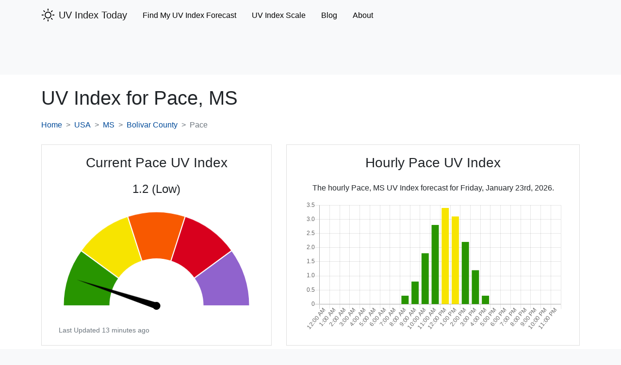

--- FILE ---
content_type: text/html; charset=UTF-8
request_url: https://www.uvindextoday.com/usa/mississippi/bolivar-county/pace-uv-index
body_size: 7895
content:
<!DOCTYPE html>
<html lang="en">
<head>
            <!-- Global site tag (gtag.js) - Google Analytics -->
        <script async src="https://www.googletagmanager.com/gtag/js?id=UA-121846945-8"></script>
        <script>
            window.dataLayer = window.dataLayer || [];
            function gtag(){dataLayer.push(arguments);}
            gtag('js', new Date());

            gtag('config', 'UA-121846945-8');
        </script>
        <meta charset="utf-8">
    <meta name="viewport" content="width=device-width, initial-scale=1">
    <meta name="description" content="The current UV index for Pace, MS along with the hourly UV Index and five day UV index forecast for Pace, MS, USA. ">
    <meta name="csrf-token" content="n01EJ6hESdZyJqH2A3rzrNa2ltasB73BwdBBiwlb">

    <link rel="canonical" href="https://www.uvindextoday.com/usa/mississippi/bolivar-county/pace-uv-index">
    <link rel="icon" type="image/x-icon" href="https://www.uvindextoday.com/favicon.ico">

    <title>UV Index for Pace, MS - 5 Day UV Index Forecast </title>

    <!-- Styles -->
    
    <style>
        @charset "UTF-8";@import url(https://fonts.googleapis.com/css?family=Nunito);h2{font-size:1.8rem}.h3{font-size:1.575rem}h1,h2{margin-bottom:.5rem;margin-top:0}.h3,.h4,h1,h2{font-weight:500;line-height:1.2;margin-bottom:.5rem}h2{font-size:2rem}.h3{font-size:1.75rem}@media (max-width:1200px){h2{font-size:calc(1.325rem + .9vw)}.h3{font-size:calc(1.3rem + .6vw)}}:root{--blue:#3490dc;--indigo:#6574cd;--purple:#9561e2;--pink:#f66d9b;--red:#e3342f;--orange:#f6993f;--yellow:#ffed4a;--green:#38c172;--teal:#4dc0b5;--cyan:#6cb2eb;--white:#fff;--gray:#6c757d;--gray-dark:#343a40;--primary:#3490dc;--secondary:#6c757d;--success:#38c172;--info:#6cb2eb;--warning:#ffed4a;--danger:#e3342f;--light:#f8f9fa;--dark:#343a40;--breakpoint-xs:0;--breakpoint-sm:576px;--breakpoint-md:768px;--breakpoint-lg:992px;--breakpoint-xl:1200px;--font-family-sans-serif:"Nunito",sans-serif;--font-family-monospace:SFMono-Regular,Menlo,Monaco,Consolas,"Liberation Mono","Courier New",monospace}body{background-color:#f8fafc;color:#212529;font-family:Nunito,sans-serif;font-size:.9rem;font-weight:400;line-height:1.6;margin:0;text-align:left}a{background-color:transparent;color:#3490dc;text-decoration:none}h1{font-size:2.25rem}.h2,h2{font-size:1.8rem}.h3,h3{font-size:1.575rem}.h4{font-size:1.35rem}.table td,.table th{border-top:1px solid #dee2e6;padding:.75rem;vertical-align:top}.table thead th{border-bottom:2px solid #dee2e6;vertical-align:bottom}.btn{background-color:transparent;border:1px solid transparent;border-radius:.25rem;color:#212529;display:inline-block;font-size:.9rem;font-weight:400;line-height:1.6;padding:.375rem .75rem;text-align:center;vertical-align:middle}.btn-link{color:#3490dc;font-weight:400;text-decoration:none}.navbar-brand{display:inline-block;font-size:1.125rem;line-height:inherit;margin-right:1rem;padding-bottom:.32rem;padding-top:.32rem;white-space:nowrap}.navbar-toggler{background-color:transparent;border:1px solid transparent;border-radius:.25rem;font-size:1.125rem;line-height:1;padding:.25rem .75rem}@media (min-width:768px){.navbar-expand-md{flex-flow:row nowrap;justify-content:flex-start}.navbar-expand-md .navbar-nav{flex-direction:row}.navbar-expand-md .navbar-nav .nav-link{padding-left:.5rem;padding-right:.5rem}.navbar-expand-md>.container{flex-wrap:nowrap}.navbar-expand-md .navbar-collapse{display:flex!important;flex-basis:auto}.navbar-expand-md .navbar-toggler{display:none}}.navbar-light .navbar-nav .nav-link{color:rgba(0,0,0,.5)}.navbar-light .navbar-toggler{border-color:rgba(0,0,0,.1);color:rgba(0,0,0,.5)}.navbar-light .navbar-toggler-icon{background-image:url("data:image/svg+xml;charset=utf-8,%3Csvg xmlns='http://www.w3.org/2000/svg' width='30' height='30'%3E%3Cpath stroke='rgba(0, 0, 0, 0.5)' stroke-linecap='round' stroke-miterlimit='10' stroke-width='2' d='M4 7h22M4 15h22M4 23h22'/%3E%3C/svg%3E")}.card{word-wrap:break-word;background-clip:border-box;background-color:#fff;border:1px solid rgba(0,0,0,.125);border-radius:.25rem;display:flex;flex-direction:column;min-width:0;position:relative}.card-header:first-child{border-radius:calc(.25rem - 1px) calc(.25rem - 1px) 0 0}.breadcrumb{background-color:#e9ecef;border-radius:.25rem;display:flex;flex-wrap:wrap;list-style:none;margin-bottom:1rem;padding:.75rem 1rem}.breadcrumb-item+.breadcrumb-item:before{color:#6c757d;content:"/";float:left;padding-right:.5rem}:root{--blue:#007bff;--indigo:#6610f2;--purple:#6f42c1;--pink:#e83e8c;--red:#dc3545;--orange:#fd7e14;--yellow:#ffc107;--green:#28a745;--teal:#20c997;--cyan:#17a2b8;--white:#fff;--gray:#6c757d;--gray-dark:#343a40;--primary:#004a99;--secondary:#6c757d;--success:#28a745;--info:#17a2b8;--warning:#ffc107;--danger:#dc3545;--light:#f8f9fa;--dark:#343a40;--breakpoint-xs:0;--breakpoint-sm:576px;--breakpoint-md:768px;--breakpoint-lg:992px;--breakpoint-xl:1200px;--font-family-sans-serif:-apple-system,BlinkMacSystemFont,"Segoe UI",Roboto,"Helvetica Neue",Arial,"Noto Sans","Liberation Sans",sans-serif,"Apple Color Emoji","Segoe UI Emoji","Segoe UI Symbol","Noto Color Emoji";--font-family-monospace:SFMono-Regular,Menlo,Monaco,Consolas,"Liberation Mono","Courier New",monospace}*,:after,:before{box-sizing:border-box}html{-webkit-text-size-adjust:100%;font-family:sans-serif;line-height:1.15}header,nav{display:block}body{background-color:#fff;color:#212529;font-family:-apple-system,BlinkMacSystemFont,Segoe UI,Roboto,Helvetica Neue,Arial,Noto Sans,Liberation Sans,sans-serif,Apple Color Emoji,Segoe UI Emoji,Segoe UI Symbol,Noto Color Emoji;font-size:1rem;font-weight:400;line-height:1.5;margin:0;text-align:left}h1,h2,h3{margin-bottom:.5rem;margin-top:0}p{margin-bottom:1rem;margin-top:0}ol,ul{margin-bottom:1rem}ol,ul{margin-top:0}a{background-color:transparent;color:#004a99;text-decoration:none}svg{vertical-align:middle}svg{overflow:hidden}table{border-collapse:collapse}th{text-align:inherit;text-align:-webkit-match-parent}button{border-radius:0}button{font-family:inherit;font-size:inherit;line-height:inherit;margin:0}button{overflow:visible}button{text-transform:none}[type=button],button{-webkit-appearance:button}[type=button]::-moz-focus-inner,button::-moz-focus-inner{border-style:none;padding:0}::-webkit-file-upload-button{-webkit-appearance:button;font:inherit}.align-middle{vertical-align:middle!important}.bg-light{background-color:#f8f9fa!important}.bg-white{background-color:#fff!important}.clearfix:after{clear:both;content:"";display:block}.float-right{float:right!important}.position-relative{position:relative!important}.fixed-top{top:0}.fixed-top{left:0;position:fixed;right:0;z-index:1030}.text-left{text-align:left!important}.text-center{text-align:center!important}.text-uppercase{text-transform:uppercase!important}.text-capitalize{text-transform:capitalize!important}.text-muted{color:#6c757d!important}html{-ms-overflow-style:scrollbar;box-sizing:border-box}*,:after,:before{box-sizing:inherit}.container{margin-left:auto;margin-right:auto;padding-left:15px;padding-right:15px;width:100%}@media (min-width:576px){.container{max-width:540px}}@media (min-width:768px){.text-md-left{text-align:left!important}.container{max-width:720px}.d-md-none{display:none!important}}@media (min-width:992px){.container{max-width:960px}}@media (min-width:1200px){.container{max-width:1140px}}.col-sm-5,.col-sm-7{padding-left:15px;padding-right:15px;position:relative;width:100%}@media (min-width:576px){.col-sm-5{flex:0 0 41.66666667%;max-width:41.66666667%}.col-sm-7{flex:0 0 58.33333333%;max-width:58.33333333%}}.mb-0{margin-bottom:0!important}.mb-4{margin-bottom:1.5rem!important}.pt-1{padding-top:.25rem!important}.pb-1{padding-bottom:.25rem!important}.pl-2{padding-left:.5rem!important}.pt-4{padding-top:1.5rem!important}.pb-4{padding-bottom:1.5rem!important}.mr-auto{margin-right:auto!important}@media (min-width:768px){.mb-md-0{margin-bottom:0!important}}.h2,.h3,.h4,h1,h2,h3{font-weight:500;line-height:1.2;margin-bottom:.5rem}h1{font-size:2.5rem}@media (max-width:1200px){h1{font-size:calc(1.375rem + 1.5vw)}}.h2,h2{font-size:2rem}@media (max-width:1200px){.h2,h2{font-size:calc(1.325rem + .9vw)}}.h3,h3{font-size:1.75rem}@media (max-width:1200px){.h3,h3{font-size:calc(1.3rem + .6vw)}}.h4{font-size:1.5rem}@media (max-width:1200px){.h4{font-size:calc(1.275rem + .3vw)}}.nav-link{display:block;padding:.5rem 1rem}.navbar{padding:.5rem 1rem;position:relative}.navbar,.navbar .container{align-items:center;display:flex;flex-wrap:wrap;justify-content:space-between}.navbar-brand{display:inline-block;font-size:1.25rem;line-height:inherit;margin-right:1rem;padding-bottom:.3125rem;padding-top:.3125rem;white-space:nowrap}.navbar-nav{display:flex;flex-direction:column;list-style:none;margin-bottom:0;padding-left:0}.navbar-nav .nav-link{padding-left:0;padding-right:0}.navbar-collapse{align-items:center;flex-basis:100%;flex-grow:1}.navbar-toggler{background-color:transparent;border:1px solid transparent;border-radius:.25rem;font-size:1.25rem;line-height:1;padding:.25rem .75rem}.navbar-toggler-icon{background:50%/100% 100% no-repeat;content:"";display:inline-block;height:1.5em;vertical-align:middle;width:1.5em}@media (max-width:767.98px){.navbar-expand-md>.container{padding-left:0;padding-right:0}}@media (min-width:768px){.navbar-expand-md{flex-flow:row nowrap;justify-content:flex-start}.navbar-expand-md .navbar-nav{flex-direction:row}.navbar-expand-md .navbar-nav .nav-link{padding-left:1rem;padding-right:1rem}.navbar-expand-md>.container{flex-wrap:nowrap}.navbar-expand-md .navbar-collapse{display:flex!important;flex-basis:auto}.navbar-expand-md .navbar-toggler{display:none}}.navbar-light .navbar-brand{color:rgba(0,0,0,.9)}.navbar-light .navbar-nav .nav-link{color:#000}.navbar-light .navbar-toggler{border-color:rgba(0,0,0,.1);color:#000}.navbar-light .navbar-toggler-icon{background-image:url("data:image/svg+xml;charset=utf-8,%3Csvg xmlns='http://www.w3.org/2000/svg' width='30' height='30'%3E%3Cpath stroke='%23000' stroke-linecap='round' stroke-miterlimit='10' stroke-width='2' d='M4 7h22M4 15h22M4 23h22'/%3E%3C/svg%3E")}.collapse:not(.show){display:none}.breadcrumb{background-color:#fff;border-radius:0;display:flex;flex-wrap:wrap;list-style:none;margin-bottom:1rem;padding:.75rem 0}.breadcrumb-item+.breadcrumb-item{padding-left:.5rem}.breadcrumb-item+.breadcrumb-item:before{color:#6c757d;content:">";float:left;padding-right:.5rem}.breadcrumb-item.active{color:#6c757d}.btn{background-color:transparent;border:1px solid transparent;border-radius:.25rem;color:#212529;display:inline-block;font-size:1rem;font-weight:400;line-height:1.5;padding:.375rem .75rem;text-align:center;vertical-align:middle}.btn-link{color:#004a99;font-weight:400;text-decoration:none}.btn-block{display:block;width:100%}.card{word-wrap:break-word;background-clip:border-box;background-color:#fff;border:1px solid rgba(0,0,0,.125);border-radius:0;display:flex;flex-direction:column;min-width:0;position:relative}.card-body{flex:1 1 auto;min-height:1px;padding:1.25rem}.card-header{background-color:rgba(0,0,0,.03);border-bottom:1px solid rgba(0,0,0,.125);margin-bottom:0;padding:.75rem 1.25rem}.card-header:first-child{border-radius:0}.card-deck .card{margin-bottom:15px}@media (min-width:576px){.card-deck{display:flex;flex-flow:row wrap;margin-left:-15px;margin-right:-15px}.card-deck .card{flex:1 0 0%;margin-bottom:0;margin-left:15px;margin-right:15px}}.accordion{overflow-anchor:none}.accordion>.card{overflow:hidden}.accordion>.card:not(:last-of-type){border-bottom:0;border-bottom-left-radius:0;border-bottom-right-radius:0}.accordion>.card>.card-header{border-radius:0;margin-bottom:-1px}.table{color:#212529;margin-bottom:1rem;width:100%}.table td,.table th{border-top:1px solid #333;padding:.75rem;vertical-align:top}.table thead th{border-bottom:2px solid #333;vertical-align:bottom}.table-striped tbody tr:nth-of-type(odd){background-color:rgba(0,0,0,.05)}.table-responsive{-webkit-overflow-scrolling:touch;display:block;overflow-x:auto;width:100%}#chart-gauge-uv-wrapper{margin-top:2rem;min-height:169px}@media (min-width:992px){#chart-gauge-uv-wrapper{min-height:235px}#chart-gauge-uv-wrapper canvas{min-height:203px}#chart-uvi-hourly-wrapper{min-height:275px}#chart-uvi-hourly-wrapper canvas{min-height:266px}}.breadcrumb .breadcrumb-item{margin-bottom:.5rem}.breadcrumb .breadcrumb-item+.breadcrumb-item{padding-left:.75rem}.breadcrumb .breadcrumb-item+.breadcrumb-item:before{padding-right:.75rem}@media (min-width:768px){.breadcrumb .breadcrumb-item{margin-bottom:0}.breadcrumb .breadcrumb-item+.breadcrumb-item{padding-left:.5rem}.breadcrumb .breadcrumb-item+.breadcrumb-item:before{padding-right:.5rem}}.text-size-md{font-size:.875rem}    </style>
    <link rel="stylesheet" href="https://www.uvindextoday.com/css/app.css" media="print" onload="this.media='all'">

    
    <!-- Google tag (gtag.js) -->
<script async src="https://www.googletagmanager.com/gtag/js?id=G-DYDTCVNRH2"></script>
<script>
  window.dataLayer = window.dataLayer || [];
  function gtag(){dataLayer.push(arguments);}
  gtag('js', new Date());

  gtag('config', 'G-DYDTCVNRH2');
</script>

<script type="text/javascript" src="//monu.delivery/site/f/0/14a1e3-dffb-436d-8fa9-530cde9a8e3e.js" data-cfasync="false"></script>
</head>
<body class="bg-light">
    <header id="site-header" class="pb-1">
    <nav class="navbar navbar-light navbar-expand-md fixed-top">
        <div class="container">
            <a class="navbar-brand" href="https://www.uvindextoday.com">
                <div class="clearfix">
    <svg height='28px' width='28px' fill="#000000"
         xmlns:x="http://ns.adobe.com/Extensibility/1.0/"
         xmlns:i="http://ns.adobe.com/AdobeIllustrator/10.0/" xmlns:graph="http://ns.adobe.com/Graphs/1.0/"
         xmlns="http://www.w3.org/2000/svg" xmlns:xlink="http://www.w3.org/1999/xlink" version="1.1" x="0px" y="0px"
         viewBox="0 0 100 100" style="enable-background:new 0 0 100 100;" xml:space="preserve"><g>
            <g i:extraneous="self">
                <g>
                    <path
                        d="M50,25.3c-13.6,0-24.7,11.1-24.7,24.7S36.4,74.7,50,74.7c13.6,0,24.7-11.1,24.7-24.7S63.6,25.3,50,25.3z M50,68.4     c-10.1,0-18.4-8.2-18.4-18.4S39.9,31.6,50,31.6S68.4,39.9,68.4,50S60.1,68.4,50,68.4z"></path>
                    <path
                        d="M50,18.5c1.8,0,3.2-1.4,3.2-3.2V5.7c0-1.8-1.4-3.2-3.2-3.2s-3.2,1.4-3.2,3.2v9.7C46.8,17.1,48.2,18.5,50,18.5z"></path>
                    <path
                        d="M23.2,27.7c0.6,0.6,1.4,0.9,2.2,0.9c0.8,0,1.6-0.3,2.2-0.9c1.2-1.2,1.2-3.3,0-4.5l-6.8-6.8c-1.2-1.2-3.3-1.2-4.5,0     s-1.2,3.3,0,4.5L23.2,27.7z"></path>
                    <path
                        d="M18.5,50c0-1.8-1.4-3.2-3.2-3.2H5.7c-1.8,0-3.2,1.4-3.2,3.2s1.4,3.2,3.2,3.2h9.7C17.1,53.2,18.5,51.8,18.5,50z"></path>
                    <path
                        d="M23.2,72.3l-6.8,6.8c-1.2,1.2-1.2,3.3,0,4.5c0.6,0.6,1.4,0.9,2.2,0.9c0.8,0,1.6-0.3,2.2-0.9l6.8-6.8     c1.2-1.2,1.2-3.3,0-4.5C26.5,71,24.5,71,23.2,72.3z"></path>
                    <path
                        d="M50,81.5c-1.8,0-3.2,1.4-3.2,3.2v9.7c0,1.8,1.4,3.2,3.2,3.2s3.2-1.4,3.2-3.2v-9.7C53.2,82.9,51.8,81.5,50,81.5z"></path>
                    <path
                        d="M76.8,72.3c-1.2-1.2-3.3-1.2-4.5,0c-1.2,1.2-1.2,3.3,0,4.5l6.8,6.8c0.6,0.6,1.4,0.9,2.2,0.9c0.8,0,1.6-0.3,2.2-0.9     c1.2-1.2,1.2-3.3,0-4.5L76.8,72.3z"></path>
                    <path
                        d="M94.3,46.8h-9.7c-1.8,0-3.2,1.4-3.2,3.2s1.4,3.2,3.2,3.2h9.7c1.8,0,3.2-1.4,3.2-3.2S96.1,46.8,94.3,46.8z"></path>
                    <path
                        d="M74.5,28.7c0.8,0,1.6-0.3,2.2-0.9l6.8-6.8c1.2-1.2,1.2-3.3,0-4.5c-1.2-1.2-3.3-1.2-4.5,0l-6.8,6.8     c-1.2,1.2-1.2,3.3,0,4.5C72.9,28.4,73.7,28.7,74.5,28.7z"></path>
                </g>
            </g>
        </g>
    </svg>


    <span class="float-right pl-2" style="padding-top: 2px;">UV Index Today</span>
</div>
            </a>
            <button class="navbar-toggler" type="button" data-toggle="collapse" data-target="#mainNavbar" aria-controls="mainNavbar" aria-expanded="false" aria-label="Toggle main navigation">
                <span class="navbar-toggler-icon"></span>
            </button>

            <div class="collapse navbar-collapse" id="mainNavbar">
                <ul class="navbar-nav mr-auto pt-1">
                    <li class="nav-item">
                        <a class="nav-link" href="https://www.uvindextoday.com/usa">Find My UV Index Forecast</a>
                    </li>



                    <li class="nav-item">
                        <a href="https://www.uvindextoday.com/uv-index-scale" class="nav-link">UV Index Scale</a>
                    </li>



                    <li class="nav-item">
                        <a class="nav-link" href="https://blog.uvindextoday.com">Blog</a>
                    </li>
                    <li class="nav-item">
                        <a class="nav-link" href="https://www.uvindextoday.com/about">About</a>
                    </li>
                </ul>
            </div>
        </div>
    </nav>
</header>
<div class="raptive-placeholder-header" style="min-height:90px;"></div>

    <div class="bg-white">
            <div class="container pt-4 pb-4">
        <h1>
            UV Index for <span class="text-capitalize">Pace,</span> MS
        </h1>

        <nav aria-label="breadcrumb">
            <ol class="breadcrumb">
                <li class="breadcrumb-item"><a href="https://www.uvindextoday.com">Home</a></li>
                <li class="breadcrumb-item"><a href="https://www.uvindextoday.com/usa" class="text-uppercase">usa</a></li>
                <li class="breadcrumb-item"><a href="https://www.uvindextoday.com/usa/mississippi">MS</a></li>
                <li class="breadcrumb-item"><a href="https://www.uvindextoday.com/usa/mississippi/bolivar-county">Bolivar County</a></li>
                <li class="breadcrumb-item active" aria-current="page">Pace</li>
            </ol>
        </nav>

        <div class="card-deck mb-4">
            <div class="card col-sm-5 mb-4 mb-md-0">
                <div class="card-body text-center">
                    <h2 class="h3 mb-4">Current Pace UV Index</h2>
                    <p class="h4">1.2 (Low)</p>
                    <div id="chart-gauge-uv-wrapper" class="position-relative">
    <canvas id="chart-gauge-uv"></canvas>
</div>
                    <p class="text-muted text-size-md mb-0 text-left">Last Updated 13 minutes ago</p>
                </div>
            </div>
            <div class="card col-sm-7">
                <div class="card-body text-center">
                    <h2 class="h3 mb-4">Hourly Pace UV Index</h2>
                    <p>The hourly Pace, MS UV Index forecast for Friday, January 23rd, 2026.</p>
                    <div id="chart-uvi-hourly-wrapper" class="position-relative">
    <canvas id="chart-uvi-hourly"></canvas>
</div>

                </div>
            </div>
        </div>

        <div class="card mb-4">
            <div class="card-body">
                <h2 class="h4 text-center">5 Day Hourly Pace UV Index Forecast</h2>
                <p class="text-center text-size-md text-muted">Last Updated 3 hours ago</p>

                                    <p>
                        The UV index forecast for the next five days in Pace, MS
                        has
                                                    no days
                                                reaching the extreme level and
                                                    no days
                                                reaching the high or very high levels.
                        The peak UV intensity in Pace over the next five days will be
                        4.8 on
                        Monday, January 26th at 12:00 pm.
                    </p>
                
                <div class="accordion" id="expand-days">
                                            <div class="card">
                            <div class="card-header" id="heading-23">
                                <h3 class="h2 mb-0">
                                    <button class="btn btn-link btn-block text-left" type="button" data-toggle="collapse" data-target="#collapse-23" aria-expanded="true" aria-controls="collapse-23">
                                        Friday, January 23rd
                                                                                    (Today)
                                                                                - Pace UV Index Forecast
                                    </button>
                                </h3>
                            </div>

                            <div id="collapse-23" class="collapse show" aria-labelledby="heading-23" data-parent="#expand-days">
                                <div class="card-body">
                                                                            <p>The UV index forecast for Friday, January 23rd in Pace,
                                            MS is below.</p>
                                                                        <div class="table-responsive">
                                        <table class="table table-striped" style="font-size: 15px;">
                                            <thead>
                                            <tr>
                                                <th>Time</th>
                                                <th class="text-center text-md-left">UV Index</th>
                                                <th class="text-center text-md-left">Risk</th>
                                            </tr>
                                            </thead>
                                            <tbody>
                                                                                                                                                                                                                                                                                                                                                                                                                                                                                                                                                                                                                                                                                                                                                                                                                                                                                                                                                                                                                                                                                                                                                                                                                                                                                                                                                                                                                                                                                                                                                                                                                                                                                                                                                                                                            <tr>
                                                    <td class="align-middle">4pm</td>
                                                    <td class="align-middle text-center text-md-left">0.3</td>
                                                    <td class="text-center text-md-left">
                                                        <svg width="14" height="14" style="margin-top: -3px;"><rect width="14" height="14" style="fill: rgba(40,149,0,1)" /></svg> <br class="d-md-none" />
                                                        Low
                                                    </td>
                                                </tr>
                                                                                                                                            <tr>
                                                    <td class="align-middle">5pm</td>
                                                    <td class="align-middle text-center text-md-left">0</td>
                                                    <td class="text-center text-md-left">
                                                        <svg width="14" height="14" style="margin-top: -3px;"><rect width="14" height="14" style="fill: rgba(40,149,0,1)" /></svg> <br class="d-md-none" />
                                                        Low
                                                    </td>
                                                </tr>
                                                                                                                                            <tr>
                                                    <td class="align-middle">6pm</td>
                                                    <td class="align-middle text-center text-md-left">0</td>
                                                    <td class="text-center text-md-left">
                                                        <svg width="14" height="14" style="margin-top: -3px;"><rect width="14" height="14" style="fill: rgba(40,149,0,1)" /></svg> <br class="d-md-none" />
                                                        Low
                                                    </td>
                                                </tr>
                                                                                                                                            <tr>
                                                    <td class="align-middle">7pm</td>
                                                    <td class="align-middle text-center text-md-left">0</td>
                                                    <td class="text-center text-md-left">
                                                        <svg width="14" height="14" style="margin-top: -3px;"><rect width="14" height="14" style="fill: rgba(40,149,0,1)" /></svg> <br class="d-md-none" />
                                                        Low
                                                    </td>
                                                </tr>
                                                                                                                                            <tr>
                                                    <td class="align-middle">8pm</td>
                                                    <td class="align-middle text-center text-md-left">0</td>
                                                    <td class="text-center text-md-left">
                                                        <svg width="14" height="14" style="margin-top: -3px;"><rect width="14" height="14" style="fill: rgba(40,149,0,1)" /></svg> <br class="d-md-none" />
                                                        Low
                                                    </td>
                                                </tr>
                                                                                                                                            <tr>
                                                    <td class="align-middle">9pm</td>
                                                    <td class="align-middle text-center text-md-left">0</td>
                                                    <td class="text-center text-md-left">
                                                        <svg width="14" height="14" style="margin-top: -3px;"><rect width="14" height="14" style="fill: rgba(40,149,0,1)" /></svg> <br class="d-md-none" />
                                                        Low
                                                    </td>
                                                </tr>
                                                                                                                                            <tr>
                                                    <td class="align-middle">10pm</td>
                                                    <td class="align-middle text-center text-md-left">0</td>
                                                    <td class="text-center text-md-left">
                                                        <svg width="14" height="14" style="margin-top: -3px;"><rect width="14" height="14" style="fill: rgba(40,149,0,1)" /></svg> <br class="d-md-none" />
                                                        Low
                                                    </td>
                                                </tr>
                                                                                                                                            <tr>
                                                    <td class="align-middle">11pm</td>
                                                    <td class="align-middle text-center text-md-left">0</td>
                                                    <td class="text-center text-md-left">
                                                        <svg width="14" height="14" style="margin-top: -3px;"><rect width="14" height="14" style="fill: rgba(40,149,0,1)" /></svg> <br class="d-md-none" />
                                                        Low
                                                    </td>
                                                </tr>
                                                                                        </tbody>
                                        </table>
                                    </div>
                                </div>
                            </div>
                        </div>
                                            <div class="card">
                            <div class="card-header" id="heading-24">
                                <h3 class="h2 mb-0">
                                    <button class="btn btn-link btn-block text-left" type="button" data-toggle="collapse" data-target="#collapse-24" aria-expanded="true" aria-controls="collapse-24">
                                        Saturday, January 24th
                                                                                - Pace UV Index Forecast
                                    </button>
                                </h3>
                            </div>

                            <div id="collapse-24" class="collapse " aria-labelledby="heading-24" data-parent="#expand-days">
                                <div class="card-body">
                                                                            <p>The UV index forecast for Saturday, January 24th in Pace,
                                            MS is below.</p>
                                                                        <div class="table-responsive">
                                        <table class="table table-striped" style="font-size: 15px;">
                                            <thead>
                                            <tr>
                                                <th>Time</th>
                                                <th class="text-center text-md-left">UV Index</th>
                                                <th class="text-center text-md-left">Risk</th>
                                            </tr>
                                            </thead>
                                            <tbody>
                                                                                                                                            <tr>
                                                    <td class="align-middle">12am</td>
                                                    <td class="align-middle text-center text-md-left">0</td>
                                                    <td class="text-center text-md-left">
                                                        <svg width="14" height="14" style="margin-top: -3px;"><rect width="14" height="14" style="fill: rgba(40,149,0,1)" /></svg> <br class="d-md-none" />
                                                        Low
                                                    </td>
                                                </tr>
                                                                                                                                            <tr>
                                                    <td class="align-middle">1am</td>
                                                    <td class="align-middle text-center text-md-left">0</td>
                                                    <td class="text-center text-md-left">
                                                        <svg width="14" height="14" style="margin-top: -3px;"><rect width="14" height="14" style="fill: rgba(40,149,0,1)" /></svg> <br class="d-md-none" />
                                                        Low
                                                    </td>
                                                </tr>
                                                                                                                                            <tr>
                                                    <td class="align-middle">2am</td>
                                                    <td class="align-middle text-center text-md-left">0</td>
                                                    <td class="text-center text-md-left">
                                                        <svg width="14" height="14" style="margin-top: -3px;"><rect width="14" height="14" style="fill: rgba(40,149,0,1)" /></svg> <br class="d-md-none" />
                                                        Low
                                                    </td>
                                                </tr>
                                                                                                                                            <tr>
                                                    <td class="align-middle">3am</td>
                                                    <td class="align-middle text-center text-md-left">0</td>
                                                    <td class="text-center text-md-left">
                                                        <svg width="14" height="14" style="margin-top: -3px;"><rect width="14" height="14" style="fill: rgba(40,149,0,1)" /></svg> <br class="d-md-none" />
                                                        Low
                                                    </td>
                                                </tr>
                                                                                                                                            <tr>
                                                    <td class="align-middle">4am</td>
                                                    <td class="align-middle text-center text-md-left">0</td>
                                                    <td class="text-center text-md-left">
                                                        <svg width="14" height="14" style="margin-top: -3px;"><rect width="14" height="14" style="fill: rgba(40,149,0,1)" /></svg> <br class="d-md-none" />
                                                        Low
                                                    </td>
                                                </tr>
                                                                                                                                            <tr>
                                                    <td class="align-middle">5am</td>
                                                    <td class="align-middle text-center text-md-left">0</td>
                                                    <td class="text-center text-md-left">
                                                        <svg width="14" height="14" style="margin-top: -3px;"><rect width="14" height="14" style="fill: rgba(40,149,0,1)" /></svg> <br class="d-md-none" />
                                                        Low
                                                    </td>
                                                </tr>
                                                                                                                                            <tr>
                                                    <td class="align-middle">6am</td>
                                                    <td class="align-middle text-center text-md-left">0</td>
                                                    <td class="text-center text-md-left">
                                                        <svg width="14" height="14" style="margin-top: -3px;"><rect width="14" height="14" style="fill: rgba(40,149,0,1)" /></svg> <br class="d-md-none" />
                                                        Low
                                                    </td>
                                                </tr>
                                                                                                                                            <tr>
                                                    <td class="align-middle">7am</td>
                                                    <td class="align-middle text-center text-md-left">0</td>
                                                    <td class="text-center text-md-left">
                                                        <svg width="14" height="14" style="margin-top: -3px;"><rect width="14" height="14" style="fill: rgba(40,149,0,1)" /></svg> <br class="d-md-none" />
                                                        Low
                                                    </td>
                                                </tr>
                                                                                                                                            <tr>
                                                    <td class="align-middle">8am</td>
                                                    <td class="align-middle text-center text-md-left">0.1</td>
                                                    <td class="text-center text-md-left">
                                                        <svg width="14" height="14" style="margin-top: -3px;"><rect width="14" height="14" style="fill: rgba(40,149,0,1)" /></svg> <br class="d-md-none" />
                                                        Low
                                                    </td>
                                                </tr>
                                                                                                                                            <tr>
                                                    <td class="align-middle">9am</td>
                                                    <td class="align-middle text-center text-md-left">0.4</td>
                                                    <td class="text-center text-md-left">
                                                        <svg width="14" height="14" style="margin-top: -3px;"><rect width="14" height="14" style="fill: rgba(40,149,0,1)" /></svg> <br class="d-md-none" />
                                                        Low
                                                    </td>
                                                </tr>
                                                                                                                                            <tr>
                                                    <td class="align-middle">10am</td>
                                                    <td class="align-middle text-center text-md-left">0.4</td>
                                                    <td class="text-center text-md-left">
                                                        <svg width="14" height="14" style="margin-top: -3px;"><rect width="14" height="14" style="fill: rgba(40,149,0,1)" /></svg> <br class="d-md-none" />
                                                        Low
                                                    </td>
                                                </tr>
                                                                                                                                            <tr>
                                                    <td class="align-middle">11am</td>
                                                    <td class="align-middle text-center text-md-left">0.6</td>
                                                    <td class="text-center text-md-left">
                                                        <svg width="14" height="14" style="margin-top: -3px;"><rect width="14" height="14" style="fill: rgba(40,149,0,1)" /></svg> <br class="d-md-none" />
                                                        Low
                                                    </td>
                                                </tr>
                                                                                                                                            <tr>
                                                    <td class="align-middle">12pm</td>
                                                    <td class="align-middle text-center text-md-left">0.3</td>
                                                    <td class="text-center text-md-left">
                                                        <svg width="14" height="14" style="margin-top: -3px;"><rect width="14" height="14" style="fill: rgba(40,149,0,1)" /></svg> <br class="d-md-none" />
                                                        Low
                                                    </td>
                                                </tr>
                                                                                                                                            <tr>
                                                    <td class="align-middle">1pm</td>
                                                    <td class="align-middle text-center text-md-left">0.3</td>
                                                    <td class="text-center text-md-left">
                                                        <svg width="14" height="14" style="margin-top: -3px;"><rect width="14" height="14" style="fill: rgba(40,149,0,1)" /></svg> <br class="d-md-none" />
                                                        Low
                                                    </td>
                                                </tr>
                                                                                                                                            <tr>
                                                    <td class="align-middle">2pm</td>
                                                    <td class="align-middle text-center text-md-left">0.3</td>
                                                    <td class="text-center text-md-left">
                                                        <svg width="14" height="14" style="margin-top: -3px;"><rect width="14" height="14" style="fill: rgba(40,149,0,1)" /></svg> <br class="d-md-none" />
                                                        Low
                                                    </td>
                                                </tr>
                                                                                                                                            <tr>
                                                    <td class="align-middle">3pm</td>
                                                    <td class="align-middle text-center text-md-left">0.2</td>
                                                    <td class="text-center text-md-left">
                                                        <svg width="14" height="14" style="margin-top: -3px;"><rect width="14" height="14" style="fill: rgba(40,149,0,1)" /></svg> <br class="d-md-none" />
                                                        Low
                                                    </td>
                                                </tr>
                                                                                                                                            <tr>
                                                    <td class="align-middle">4pm</td>
                                                    <td class="align-middle text-center text-md-left">0.1</td>
                                                    <td class="text-center text-md-left">
                                                        <svg width="14" height="14" style="margin-top: -3px;"><rect width="14" height="14" style="fill: rgba(40,149,0,1)" /></svg> <br class="d-md-none" />
                                                        Low
                                                    </td>
                                                </tr>
                                                                                                                                            <tr>
                                                    <td class="align-middle">5pm</td>
                                                    <td class="align-middle text-center text-md-left">0</td>
                                                    <td class="text-center text-md-left">
                                                        <svg width="14" height="14" style="margin-top: -3px;"><rect width="14" height="14" style="fill: rgba(40,149,0,1)" /></svg> <br class="d-md-none" />
                                                        Low
                                                    </td>
                                                </tr>
                                                                                                                                            <tr>
                                                    <td class="align-middle">6pm</td>
                                                    <td class="align-middle text-center text-md-left">0</td>
                                                    <td class="text-center text-md-left">
                                                        <svg width="14" height="14" style="margin-top: -3px;"><rect width="14" height="14" style="fill: rgba(40,149,0,1)" /></svg> <br class="d-md-none" />
                                                        Low
                                                    </td>
                                                </tr>
                                                                                                                                            <tr>
                                                    <td class="align-middle">7pm</td>
                                                    <td class="align-middle text-center text-md-left">0</td>
                                                    <td class="text-center text-md-left">
                                                        <svg width="14" height="14" style="margin-top: -3px;"><rect width="14" height="14" style="fill: rgba(40,149,0,1)" /></svg> <br class="d-md-none" />
                                                        Low
                                                    </td>
                                                </tr>
                                                                                                                                            <tr>
                                                    <td class="align-middle">8pm</td>
                                                    <td class="align-middle text-center text-md-left">0</td>
                                                    <td class="text-center text-md-left">
                                                        <svg width="14" height="14" style="margin-top: -3px;"><rect width="14" height="14" style="fill: rgba(40,149,0,1)" /></svg> <br class="d-md-none" />
                                                        Low
                                                    </td>
                                                </tr>
                                                                                                                                            <tr>
                                                    <td class="align-middle">9pm</td>
                                                    <td class="align-middle text-center text-md-left">0</td>
                                                    <td class="text-center text-md-left">
                                                        <svg width="14" height="14" style="margin-top: -3px;"><rect width="14" height="14" style="fill: rgba(40,149,0,1)" /></svg> <br class="d-md-none" />
                                                        Low
                                                    </td>
                                                </tr>
                                                                                                                                            <tr>
                                                    <td class="align-middle">10pm</td>
                                                    <td class="align-middle text-center text-md-left">0</td>
                                                    <td class="text-center text-md-left">
                                                        <svg width="14" height="14" style="margin-top: -3px;"><rect width="14" height="14" style="fill: rgba(40,149,0,1)" /></svg> <br class="d-md-none" />
                                                        Low
                                                    </td>
                                                </tr>
                                                                                                                                            <tr>
                                                    <td class="align-middle">11pm</td>
                                                    <td class="align-middle text-center text-md-left">0</td>
                                                    <td class="text-center text-md-left">
                                                        <svg width="14" height="14" style="margin-top: -3px;"><rect width="14" height="14" style="fill: rgba(40,149,0,1)" /></svg> <br class="d-md-none" />
                                                        Low
                                                    </td>
                                                </tr>
                                                                                        </tbody>
                                        </table>
                                    </div>
                                </div>
                            </div>
                        </div>
                                            <div class="card">
                            <div class="card-header" id="heading-25">
                                <h3 class="h2 mb-0">
                                    <button class="btn btn-link btn-block text-left" type="button" data-toggle="collapse" data-target="#collapse-25" aria-expanded="true" aria-controls="collapse-25">
                                        Sunday, January 25th
                                                                                - Pace UV Index Forecast
                                    </button>
                                </h3>
                            </div>

                            <div id="collapse-25" class="collapse " aria-labelledby="heading-25" data-parent="#expand-days">
                                <div class="card-body">
                                                                            <p>The UV index forecast for Sunday, January 25th in Pace,
                                            MS is below.</p>
                                                                        <div class="table-responsive">
                                        <table class="table table-striped" style="font-size: 15px;">
                                            <thead>
                                            <tr>
                                                <th>Time</th>
                                                <th class="text-center text-md-left">UV Index</th>
                                                <th class="text-center text-md-left">Risk</th>
                                            </tr>
                                            </thead>
                                            <tbody>
                                                                                                                                            <tr>
                                                    <td class="align-middle">12am</td>
                                                    <td class="align-middle text-center text-md-left">0</td>
                                                    <td class="text-center text-md-left">
                                                        <svg width="14" height="14" style="margin-top: -3px;"><rect width="14" height="14" style="fill: rgba(40,149,0,1)" /></svg> <br class="d-md-none" />
                                                        Low
                                                    </td>
                                                </tr>
                                                                                                                                            <tr>
                                                    <td class="align-middle">1am</td>
                                                    <td class="align-middle text-center text-md-left">0</td>
                                                    <td class="text-center text-md-left">
                                                        <svg width="14" height="14" style="margin-top: -3px;"><rect width="14" height="14" style="fill: rgba(40,149,0,1)" /></svg> <br class="d-md-none" />
                                                        Low
                                                    </td>
                                                </tr>
                                                                                                                                            <tr>
                                                    <td class="align-middle">2am</td>
                                                    <td class="align-middle text-center text-md-left">0</td>
                                                    <td class="text-center text-md-left">
                                                        <svg width="14" height="14" style="margin-top: -3px;"><rect width="14" height="14" style="fill: rgba(40,149,0,1)" /></svg> <br class="d-md-none" />
                                                        Low
                                                    </td>
                                                </tr>
                                                                                                                                            <tr>
                                                    <td class="align-middle">3am</td>
                                                    <td class="align-middle text-center text-md-left">0</td>
                                                    <td class="text-center text-md-left">
                                                        <svg width="14" height="14" style="margin-top: -3px;"><rect width="14" height="14" style="fill: rgba(40,149,0,1)" /></svg> <br class="d-md-none" />
                                                        Low
                                                    </td>
                                                </tr>
                                                                                                                                            <tr>
                                                    <td class="align-middle">4am</td>
                                                    <td class="align-middle text-center text-md-left">0</td>
                                                    <td class="text-center text-md-left">
                                                        <svg width="14" height="14" style="margin-top: -3px;"><rect width="14" height="14" style="fill: rgba(40,149,0,1)" /></svg> <br class="d-md-none" />
                                                        Low
                                                    </td>
                                                </tr>
                                                                                                                                            <tr>
                                                    <td class="align-middle">5am</td>
                                                    <td class="align-middle text-center text-md-left">0</td>
                                                    <td class="text-center text-md-left">
                                                        <svg width="14" height="14" style="margin-top: -3px;"><rect width="14" height="14" style="fill: rgba(40,149,0,1)" /></svg> <br class="d-md-none" />
                                                        Low
                                                    </td>
                                                </tr>
                                                                                                                                            <tr>
                                                    <td class="align-middle">6am</td>
                                                    <td class="align-middle text-center text-md-left">0</td>
                                                    <td class="text-center text-md-left">
                                                        <svg width="14" height="14" style="margin-top: -3px;"><rect width="14" height="14" style="fill: rgba(40,149,0,1)" /></svg> <br class="d-md-none" />
                                                        Low
                                                    </td>
                                                </tr>
                                                                                                                                            <tr>
                                                    <td class="align-middle">7am</td>
                                                    <td class="align-middle text-center text-md-left">0</td>
                                                    <td class="text-center text-md-left">
                                                        <svg width="14" height="14" style="margin-top: -3px;"><rect width="14" height="14" style="fill: rgba(40,149,0,1)" /></svg> <br class="d-md-none" />
                                                        Low
                                                    </td>
                                                </tr>
                                                                                                                                            <tr>
                                                    <td class="align-middle">8am</td>
                                                    <td class="align-middle text-center text-md-left">0.1</td>
                                                    <td class="text-center text-md-left">
                                                        <svg width="14" height="14" style="margin-top: -3px;"><rect width="14" height="14" style="fill: rgba(40,149,0,1)" /></svg> <br class="d-md-none" />
                                                        Low
                                                    </td>
                                                </tr>
                                                                                                                                            <tr>
                                                    <td class="align-middle">9am</td>
                                                    <td class="align-middle text-center text-md-left">0.3</td>
                                                    <td class="text-center text-md-left">
                                                        <svg width="14" height="14" style="margin-top: -3px;"><rect width="14" height="14" style="fill: rgba(40,149,0,1)" /></svg> <br class="d-md-none" />
                                                        Low
                                                    </td>
                                                </tr>
                                                                                                                                            <tr>
                                                    <td class="align-middle">10am</td>
                                                    <td class="align-middle text-center text-md-left">0.9</td>
                                                    <td class="text-center text-md-left">
                                                        <svg width="14" height="14" style="margin-top: -3px;"><rect width="14" height="14" style="fill: rgba(40,149,0,1)" /></svg> <br class="d-md-none" />
                                                        Low
                                                    </td>
                                                </tr>
                                                                                                                                            <tr>
                                                    <td class="align-middle">11am</td>
                                                    <td class="align-middle text-center text-md-left">0.7</td>
                                                    <td class="text-center text-md-left">
                                                        <svg width="14" height="14" style="margin-top: -3px;"><rect width="14" height="14" style="fill: rgba(40,149,0,1)" /></svg> <br class="d-md-none" />
                                                        Low
                                                    </td>
                                                </tr>
                                                                                                                                            <tr>
                                                    <td class="align-middle">12pm</td>
                                                    <td class="align-middle text-center text-md-left">0.8</td>
                                                    <td class="text-center text-md-left">
                                                        <svg width="14" height="14" style="margin-top: -3px;"><rect width="14" height="14" style="fill: rgba(40,149,0,1)" /></svg> <br class="d-md-none" />
                                                        Low
                                                    </td>
                                                </tr>
                                                                                                                                            <tr>
                                                    <td class="align-middle">1pm</td>
                                                    <td class="align-middle text-center text-md-left">0.5</td>
                                                    <td class="text-center text-md-left">
                                                        <svg width="14" height="14" style="margin-top: -3px;"><rect width="14" height="14" style="fill: rgba(40,149,0,1)" /></svg> <br class="d-md-none" />
                                                        Low
                                                    </td>
                                                </tr>
                                                                                                                                            <tr>
                                                    <td class="align-middle">2pm</td>
                                                    <td class="align-middle text-center text-md-left">0.4</td>
                                                    <td class="text-center text-md-left">
                                                        <svg width="14" height="14" style="margin-top: -3px;"><rect width="14" height="14" style="fill: rgba(40,149,0,1)" /></svg> <br class="d-md-none" />
                                                        Low
                                                    </td>
                                                </tr>
                                                                                                                                            <tr>
                                                    <td class="align-middle">3pm</td>
                                                    <td class="align-middle text-center text-md-left">0.6</td>
                                                    <td class="text-center text-md-left">
                                                        <svg width="14" height="14" style="margin-top: -3px;"><rect width="14" height="14" style="fill: rgba(40,149,0,1)" /></svg> <br class="d-md-none" />
                                                        Low
                                                    </td>
                                                </tr>
                                                                                                                                            <tr>
                                                    <td class="align-middle">4pm</td>
                                                    <td class="align-middle text-center text-md-left">0.1</td>
                                                    <td class="text-center text-md-left">
                                                        <svg width="14" height="14" style="margin-top: -3px;"><rect width="14" height="14" style="fill: rgba(40,149,0,1)" /></svg> <br class="d-md-none" />
                                                        Low
                                                    </td>
                                                </tr>
                                                                                                                                            <tr>
                                                    <td class="align-middle">5pm</td>
                                                    <td class="align-middle text-center text-md-left">0</td>
                                                    <td class="text-center text-md-left">
                                                        <svg width="14" height="14" style="margin-top: -3px;"><rect width="14" height="14" style="fill: rgba(40,149,0,1)" /></svg> <br class="d-md-none" />
                                                        Low
                                                    </td>
                                                </tr>
                                                                                                                                            <tr>
                                                    <td class="align-middle">6pm</td>
                                                    <td class="align-middle text-center text-md-left">0</td>
                                                    <td class="text-center text-md-left">
                                                        <svg width="14" height="14" style="margin-top: -3px;"><rect width="14" height="14" style="fill: rgba(40,149,0,1)" /></svg> <br class="d-md-none" />
                                                        Low
                                                    </td>
                                                </tr>
                                                                                                                                            <tr>
                                                    <td class="align-middle">7pm</td>
                                                    <td class="align-middle text-center text-md-left">0</td>
                                                    <td class="text-center text-md-left">
                                                        <svg width="14" height="14" style="margin-top: -3px;"><rect width="14" height="14" style="fill: rgba(40,149,0,1)" /></svg> <br class="d-md-none" />
                                                        Low
                                                    </td>
                                                </tr>
                                                                                                                                            <tr>
                                                    <td class="align-middle">8pm</td>
                                                    <td class="align-middle text-center text-md-left">0</td>
                                                    <td class="text-center text-md-left">
                                                        <svg width="14" height="14" style="margin-top: -3px;"><rect width="14" height="14" style="fill: rgba(40,149,0,1)" /></svg> <br class="d-md-none" />
                                                        Low
                                                    </td>
                                                </tr>
                                                                                                                                            <tr>
                                                    <td class="align-middle">9pm</td>
                                                    <td class="align-middle text-center text-md-left">0</td>
                                                    <td class="text-center text-md-left">
                                                        <svg width="14" height="14" style="margin-top: -3px;"><rect width="14" height="14" style="fill: rgba(40,149,0,1)" /></svg> <br class="d-md-none" />
                                                        Low
                                                    </td>
                                                </tr>
                                                                                                                                            <tr>
                                                    <td class="align-middle">10pm</td>
                                                    <td class="align-middle text-center text-md-left">0</td>
                                                    <td class="text-center text-md-left">
                                                        <svg width="14" height="14" style="margin-top: -3px;"><rect width="14" height="14" style="fill: rgba(40,149,0,1)" /></svg> <br class="d-md-none" />
                                                        Low
                                                    </td>
                                                </tr>
                                                                                                                                            <tr>
                                                    <td class="align-middle">11pm</td>
                                                    <td class="align-middle text-center text-md-left">0</td>
                                                    <td class="text-center text-md-left">
                                                        <svg width="14" height="14" style="margin-top: -3px;"><rect width="14" height="14" style="fill: rgba(40,149,0,1)" /></svg> <br class="d-md-none" />
                                                        Low
                                                    </td>
                                                </tr>
                                                                                        </tbody>
                                        </table>
                                    </div>
                                </div>
                            </div>
                        </div>
                                            <div class="card">
                            <div class="card-header" id="heading-26">
                                <h3 class="h2 mb-0">
                                    <button class="btn btn-link btn-block text-left" type="button" data-toggle="collapse" data-target="#collapse-26" aria-expanded="true" aria-controls="collapse-26">
                                        Monday, January 26th
                                                                                - Pace UV Index Forecast
                                    </button>
                                </h3>
                            </div>

                            <div id="collapse-26" class="collapse " aria-labelledby="heading-26" data-parent="#expand-days">
                                <div class="card-body">
                                                                            <p>The UV index forecast for Monday, January 26th in Pace,
                                            MS is below.</p>
                                                                        <div class="table-responsive">
                                        <table class="table table-striped" style="font-size: 15px;">
                                            <thead>
                                            <tr>
                                                <th>Time</th>
                                                <th class="text-center text-md-left">UV Index</th>
                                                <th class="text-center text-md-left">Risk</th>
                                            </tr>
                                            </thead>
                                            <tbody>
                                                                                                                                            <tr>
                                                    <td class="align-middle">12am</td>
                                                    <td class="align-middle text-center text-md-left">0</td>
                                                    <td class="text-center text-md-left">
                                                        <svg width="14" height="14" style="margin-top: -3px;"><rect width="14" height="14" style="fill: rgba(40,149,0,1)" /></svg> <br class="d-md-none" />
                                                        Low
                                                    </td>
                                                </tr>
                                                                                                                                            <tr>
                                                    <td class="align-middle">1am</td>
                                                    <td class="align-middle text-center text-md-left">0</td>
                                                    <td class="text-center text-md-left">
                                                        <svg width="14" height="14" style="margin-top: -3px;"><rect width="14" height="14" style="fill: rgba(40,149,0,1)" /></svg> <br class="d-md-none" />
                                                        Low
                                                    </td>
                                                </tr>
                                                                                                                                            <tr>
                                                    <td class="align-middle">2am</td>
                                                    <td class="align-middle text-center text-md-left">0</td>
                                                    <td class="text-center text-md-left">
                                                        <svg width="14" height="14" style="margin-top: -3px;"><rect width="14" height="14" style="fill: rgba(40,149,0,1)" /></svg> <br class="d-md-none" />
                                                        Low
                                                    </td>
                                                </tr>
                                                                                                                                            <tr>
                                                    <td class="align-middle">3am</td>
                                                    <td class="align-middle text-center text-md-left">0</td>
                                                    <td class="text-center text-md-left">
                                                        <svg width="14" height="14" style="margin-top: -3px;"><rect width="14" height="14" style="fill: rgba(40,149,0,1)" /></svg> <br class="d-md-none" />
                                                        Low
                                                    </td>
                                                </tr>
                                                                                                                                            <tr>
                                                    <td class="align-middle">4am</td>
                                                    <td class="align-middle text-center text-md-left">0</td>
                                                    <td class="text-center text-md-left">
                                                        <svg width="14" height="14" style="margin-top: -3px;"><rect width="14" height="14" style="fill: rgba(40,149,0,1)" /></svg> <br class="d-md-none" />
                                                        Low
                                                    </td>
                                                </tr>
                                                                                                                                            <tr>
                                                    <td class="align-middle">5am</td>
                                                    <td class="align-middle text-center text-md-left">0</td>
                                                    <td class="text-center text-md-left">
                                                        <svg width="14" height="14" style="margin-top: -3px;"><rect width="14" height="14" style="fill: rgba(40,149,0,1)" /></svg> <br class="d-md-none" />
                                                        Low
                                                    </td>
                                                </tr>
                                                                                                                                            <tr>
                                                    <td class="align-middle">6am</td>
                                                    <td class="align-middle text-center text-md-left">0</td>
                                                    <td class="text-center text-md-left">
                                                        <svg width="14" height="14" style="margin-top: -3px;"><rect width="14" height="14" style="fill: rgba(40,149,0,1)" /></svg> <br class="d-md-none" />
                                                        Low
                                                    </td>
                                                </tr>
                                                                                                                                            <tr>
                                                    <td class="align-middle">7am</td>
                                                    <td class="align-middle text-center text-md-left">0</td>
                                                    <td class="text-center text-md-left">
                                                        <svg width="14" height="14" style="margin-top: -3px;"><rect width="14" height="14" style="fill: rgba(40,149,0,1)" /></svg> <br class="d-md-none" />
                                                        Low
                                                    </td>
                                                </tr>
                                                                                                                                            <tr>
                                                    <td class="align-middle">8am</td>
                                                    <td class="align-middle text-center text-md-left">0.4</td>
                                                    <td class="text-center text-md-left">
                                                        <svg width="14" height="14" style="margin-top: -3px;"><rect width="14" height="14" style="fill: rgba(40,149,0,1)" /></svg> <br class="d-md-none" />
                                                        Low
                                                    </td>
                                                </tr>
                                                                                                                                            <tr>
                                                    <td class="align-middle">9am</td>
                                                    <td class="align-middle text-center text-md-left">1.5</td>
                                                    <td class="text-center text-md-left">
                                                        <svg width="14" height="14" style="margin-top: -3px;"><rect width="14" height="14" style="fill: rgba(40,149,0,1)" /></svg> <br class="d-md-none" />
                                                        Low
                                                    </td>
                                                </tr>
                                                                                                                                            <tr>
                                                    <td class="align-middle">10am</td>
                                                    <td class="align-middle text-center text-md-left">2.9</td>
                                                    <td class="text-center text-md-left">
                                                        <svg width="14" height="14" style="margin-top: -3px;"><rect width="14" height="14" style="fill: rgba(40,149,0,1)" /></svg> <br class="d-md-none" />
                                                        Low
                                                    </td>
                                                </tr>
                                                                                                                                            <tr>
                                                    <td class="align-middle">11am</td>
                                                    <td class="align-middle text-center text-md-left">4.2</td>
                                                    <td class="text-center text-md-left">
                                                        <svg width="14" height="14" style="margin-top: -3px;"><rect width="14" height="14" style="fill: rgba(247,228,0,1)" /></svg> <br class="d-md-none" />
                                                        Moderate
                                                    </td>
                                                </tr>
                                                                                                                                            <tr>
                                                    <td class="align-middle">12pm</td>
                                                    <td class="align-middle text-center text-md-left">4.8</td>
                                                    <td class="text-center text-md-left">
                                                        <svg width="14" height="14" style="margin-top: -3px;"><rect width="14" height="14" style="fill: rgba(247,228,0,1)" /></svg> <br class="d-md-none" />
                                                        Moderate
                                                    </td>
                                                </tr>
                                                                                                                                            <tr>
                                                    <td class="align-middle">1pm</td>
                                                    <td class="align-middle text-center text-md-left">4.3</td>
                                                    <td class="text-center text-md-left">
                                                        <svg width="14" height="14" style="margin-top: -3px;"><rect width="14" height="14" style="fill: rgba(247,228,0,1)" /></svg> <br class="d-md-none" />
                                                        Moderate
                                                    </td>
                                                </tr>
                                                                                                                                            <tr>
                                                    <td class="align-middle">2pm</td>
                                                    <td class="align-middle text-center text-md-left">3.1</td>
                                                    <td class="text-center text-md-left">
                                                        <svg width="14" height="14" style="margin-top: -3px;"><rect width="14" height="14" style="fill: rgba(247,228,0,1)" /></svg> <br class="d-md-none" />
                                                        Moderate
                                                    </td>
                                                </tr>
                                                                                                                                            <tr>
                                                    <td class="align-middle">3pm</td>
                                                    <td class="align-middle text-center text-md-left">1.7</td>
                                                    <td class="text-center text-md-left">
                                                        <svg width="14" height="14" style="margin-top: -3px;"><rect width="14" height="14" style="fill: rgba(40,149,0,1)" /></svg> <br class="d-md-none" />
                                                        Low
                                                    </td>
                                                </tr>
                                                                                                                                            <tr>
                                                    <td class="align-middle">4pm</td>
                                                    <td class="align-middle text-center text-md-left">0.6</td>
                                                    <td class="text-center text-md-left">
                                                        <svg width="14" height="14" style="margin-top: -3px;"><rect width="14" height="14" style="fill: rgba(40,149,0,1)" /></svg> <br class="d-md-none" />
                                                        Low
                                                    </td>
                                                </tr>
                                                                                                                                            <tr>
                                                    <td class="align-middle">5pm</td>
                                                    <td class="align-middle text-center text-md-left">0</td>
                                                    <td class="text-center text-md-left">
                                                        <svg width="14" height="14" style="margin-top: -3px;"><rect width="14" height="14" style="fill: rgba(40,149,0,1)" /></svg> <br class="d-md-none" />
                                                        Low
                                                    </td>
                                                </tr>
                                                                                                                                            <tr>
                                                    <td class="align-middle">6pm</td>
                                                    <td class="align-middle text-center text-md-left">0</td>
                                                    <td class="text-center text-md-left">
                                                        <svg width="14" height="14" style="margin-top: -3px;"><rect width="14" height="14" style="fill: rgba(40,149,0,1)" /></svg> <br class="d-md-none" />
                                                        Low
                                                    </td>
                                                </tr>
                                                                                                                                            <tr>
                                                    <td class="align-middle">7pm</td>
                                                    <td class="align-middle text-center text-md-left">0</td>
                                                    <td class="text-center text-md-left">
                                                        <svg width="14" height="14" style="margin-top: -3px;"><rect width="14" height="14" style="fill: rgba(40,149,0,1)" /></svg> <br class="d-md-none" />
                                                        Low
                                                    </td>
                                                </tr>
                                                                                                                                            <tr>
                                                    <td class="align-middle">8pm</td>
                                                    <td class="align-middle text-center text-md-left">0</td>
                                                    <td class="text-center text-md-left">
                                                        <svg width="14" height="14" style="margin-top: -3px;"><rect width="14" height="14" style="fill: rgba(40,149,0,1)" /></svg> <br class="d-md-none" />
                                                        Low
                                                    </td>
                                                </tr>
                                                                                                                                            <tr>
                                                    <td class="align-middle">9pm</td>
                                                    <td class="align-middle text-center text-md-left">0</td>
                                                    <td class="text-center text-md-left">
                                                        <svg width="14" height="14" style="margin-top: -3px;"><rect width="14" height="14" style="fill: rgba(40,149,0,1)" /></svg> <br class="d-md-none" />
                                                        Low
                                                    </td>
                                                </tr>
                                                                                                                                            <tr>
                                                    <td class="align-middle">10pm</td>
                                                    <td class="align-middle text-center text-md-left">0</td>
                                                    <td class="text-center text-md-left">
                                                        <svg width="14" height="14" style="margin-top: -3px;"><rect width="14" height="14" style="fill: rgba(40,149,0,1)" /></svg> <br class="d-md-none" />
                                                        Low
                                                    </td>
                                                </tr>
                                                                                                                                            <tr>
                                                    <td class="align-middle">11pm</td>
                                                    <td class="align-middle text-center text-md-left">0</td>
                                                    <td class="text-center text-md-left">
                                                        <svg width="14" height="14" style="margin-top: -3px;"><rect width="14" height="14" style="fill: rgba(40,149,0,1)" /></svg> <br class="d-md-none" />
                                                        Low
                                                    </td>
                                                </tr>
                                                                                        </tbody>
                                        </table>
                                    </div>
                                </div>
                            </div>
                        </div>
                                            <div class="card">
                            <div class="card-header" id="heading-27">
                                <h3 class="h2 mb-0">
                                    <button class="btn btn-link btn-block text-left" type="button" data-toggle="collapse" data-target="#collapse-27" aria-expanded="true" aria-controls="collapse-27">
                                        Tuesday, January 27th
                                                                                - Pace UV Index Forecast
                                    </button>
                                </h3>
                            </div>

                            <div id="collapse-27" class="collapse " aria-labelledby="heading-27" data-parent="#expand-days">
                                <div class="card-body">
                                                                            <p>The UV index forecast for Tuesday, January 27th in Pace,
                                            MS is below.</p>
                                                                        <div class="table-responsive">
                                        <table class="table table-striped" style="font-size: 15px;">
                                            <thead>
                                            <tr>
                                                <th>Time</th>
                                                <th class="text-center text-md-left">UV Index</th>
                                                <th class="text-center text-md-left">Risk</th>
                                            </tr>
                                            </thead>
                                            <tbody>
                                                                                                                                            <tr>
                                                    <td class="align-middle">12am</td>
                                                    <td class="align-middle text-center text-md-left">0</td>
                                                    <td class="text-center text-md-left">
                                                        <svg width="14" height="14" style="margin-top: -3px;"><rect width="14" height="14" style="fill: rgba(40,149,0,1)" /></svg> <br class="d-md-none" />
                                                        Low
                                                    </td>
                                                </tr>
                                                                                                                                            <tr>
                                                    <td class="align-middle">1am</td>
                                                    <td class="align-middle text-center text-md-left">0</td>
                                                    <td class="text-center text-md-left">
                                                        <svg width="14" height="14" style="margin-top: -3px;"><rect width="14" height="14" style="fill: rgba(40,149,0,1)" /></svg> <br class="d-md-none" />
                                                        Low
                                                    </td>
                                                </tr>
                                                                                                                                            <tr>
                                                    <td class="align-middle">2am</td>
                                                    <td class="align-middle text-center text-md-left">0</td>
                                                    <td class="text-center text-md-left">
                                                        <svg width="14" height="14" style="margin-top: -3px;"><rect width="14" height="14" style="fill: rgba(40,149,0,1)" /></svg> <br class="d-md-none" />
                                                        Low
                                                    </td>
                                                </tr>
                                                                                                                                            <tr>
                                                    <td class="align-middle">3am</td>
                                                    <td class="align-middle text-center text-md-left">0</td>
                                                    <td class="text-center text-md-left">
                                                        <svg width="14" height="14" style="margin-top: -3px;"><rect width="14" height="14" style="fill: rgba(40,149,0,1)" /></svg> <br class="d-md-none" />
                                                        Low
                                                    </td>
                                                </tr>
                                                                                                                                            <tr>
                                                    <td class="align-middle">4am</td>
                                                    <td class="align-middle text-center text-md-left">0</td>
                                                    <td class="text-center text-md-left">
                                                        <svg width="14" height="14" style="margin-top: -3px;"><rect width="14" height="14" style="fill: rgba(40,149,0,1)" /></svg> <br class="d-md-none" />
                                                        Low
                                                    </td>
                                                </tr>
                                                                                                                                            <tr>
                                                    <td class="align-middle">5am</td>
                                                    <td class="align-middle text-center text-md-left">0</td>
                                                    <td class="text-center text-md-left">
                                                        <svg width="14" height="14" style="margin-top: -3px;"><rect width="14" height="14" style="fill: rgba(40,149,0,1)" /></svg> <br class="d-md-none" />
                                                        Low
                                                    </td>
                                                </tr>
                                                                                                                                            <tr>
                                                    <td class="align-middle">6am</td>
                                                    <td class="align-middle text-center text-md-left">0</td>
                                                    <td class="text-center text-md-left">
                                                        <svg width="14" height="14" style="margin-top: -3px;"><rect width="14" height="14" style="fill: rgba(40,149,0,1)" /></svg> <br class="d-md-none" />
                                                        Low
                                                    </td>
                                                </tr>
                                                                                        </tbody>
                                        </table>
                                    </div>
                                </div>
                            </div>
                        </div>
                    
                                    </div>
            </div>
        </div>
    </div>
    </div>

    <footer id="site-footer" class="pt-2">
    <div class="container">
        <div class="d-flex flex-column flex-md-row justify-content-center">
            <a href="https://www.uvindextoday.com" class="p-2">Home</a>
            <a href="https://www.uvindextoday.com/about" class="p-2">About</a>
            <a href="https://www.uvindextoday.com/contact" class="p-2">Contact</a>
            <a href="https://www.uvindextoday.com/data-sources" class="p-2">Data Sources</a>
            <a href="https://www.uvindextoday.com/privacy" class="p-2">Privacy</a>
            <a href="https://www.uvindextoday.com/terms-of-use" class="p-2">Terms of Use</a>
            <a href="https://www.uvindextoday.com/disclaimer" class="p-2">Disclaimer</a>
        </div>
        <p class="text-center">
            <small>
                &copy;2026 UV Index Today. All Rights Reserved.
            </small>
        </p>
    </div>
</footer>
    <script src="https://www.uvindextoday.com/js/app.js"></script>

        <script src="https://www.uvindextoday.com/js/charts.js"></script>

    <script type="application/ld+json">{"@context":"http:\/\/schema.org","@type":"BreadcrumbList","itemListElement":[{"@type":"ListItem","position":1,"item":{"name":"USA","@id":"https:\/\/www.uvindextoday.com\/usa"}},{"@type":"ListItem","position":2,"item":{"name":"MS","@id":"https:\/\/www.uvindextoday.com\/usa\/mississippi"}},{"@type":"ListItem","position":3,"item":{"name":"Bolivar County","@id":"https:\/\/www.uvindextoday.com\/usa\/mississippi\/bolivar-county"}},{"@type":"ListItem","position":4,"item":{"name":"Pace"}}]}</script>
        <script>
        const ctx = document.getElementById('chart-gauge-uv').getContext('2d');
        const gaugeChart = new Chart(ctx, {
            type: 'gauge',
            data: {
                datasets: [
                    {
                        value: 0.5,
                        minValue: 0,
                        data: [1, 2, 3, 4, 5],
                        backgroundColor: [
                            'rgba(40,149,0,1)', // 0 - 2.99 (gauge = 0.5)
                            'rgba(247,228,0,1)', // 3 - 5.99 (gauge = 1.5)
                            'rgba(248,89,0,1)', // 6 - 7.99 (gauge = 2.5)
                            'rgba(216,0,29,1)', // 8 - 10.99 (gauge = 3.5)
                            'rgba(144,99,205,1)', // 11+ (gauge = 4.5)
                        ],
                    }
                ],
            },
            options: {
                needle: {
                    radiusPercentage: 2,
                    widthPercentage: 3.2,
                    lengthPercentage: 80,
                    color: 'rgba(0,0,0,1)',
                },
                layout: {
                    padding: {
                        bottom: 7,
                    },
                },
                valueLabel: {
                    display: false,
                    color: '#000',
                    formatter: () => 1.2,
                    backgroundColor: 'white',
                    borderRadius: 0,
                },
            },
        });
    </script>
    <script>
        const myChart = new Chart(
            document.getElementById('chart-uvi-hourly'),
            {
                type: 'bar',
                data: {
                    labels: ["12:00 AM","1:00 AM","2:00 AM","3:00 AM","4:00 AM","5:00 AM","6:00 AM","7:00 AM","8:00 AM","9:00 AM","10:00 AM","11:00 AM","12:00 PM","1:00 PM","2:00 PM","3:00 PM","4:00 PM","5:00 PM","6:00 PM","7:00 PM","8:00 PM","9:00 PM","10:00 PM","11:00 PM"],
                    datasets: [{
                        data: [0,0,0,0,0,0,0,0,0.3,0.8,1.8,2.8,3.4,3.1,2.2,1.2,0.3,0,0,0,0,0,0,0],
                        backgroundColor: ["rgba(40,149,0,1)","rgba(40,149,0,1)","rgba(40,149,0,1)","rgba(40,149,0,1)","rgba(40,149,0,1)","rgba(40,149,0,1)","rgba(40,149,0,1)","rgba(40,149,0,1)","rgba(40,149,0,1)","rgba(40,149,0,1)","rgba(40,149,0,1)","rgba(40,149,0,1)","rgba(247,228,0,1)","rgba(247,228,0,1)","rgba(40,149,0,1)","rgba(40,149,0,1)","rgba(40,149,0,1)","rgba(40,149,0,1)","rgba(40,149,0,1)","rgba(40,149,0,1)","rgba(40,149,0,1)","rgba(40,149,0,1)","rgba(40,149,0,1)","rgba(40,149,0,1)"]
                    }],
                },
                options: {
                    legend: false,
                },
            },
        );
    </script>
    <script type="text/javascript" async src="https://btloader.com/tag?o=5698917485248512&upapi=true&domain=uvindextoday.com"></script>

<script>!function(){"use strict";var e;e=document,function(){var t,n;function r(){var t=e.createElement("script");t.src="https://cafemedia-com.videoplayerhub.com/galleryplayer.js",e.head.appendChild(t)}function a(){var t=e.cookie.match("(^|[^;]+)\s*__adblocker\s*=\s*([^;]+)");return t&&t.pop()}function c(){clearInterval(n)}return{init:function(){var e;"true"===(t=a())?r():(e=0,n=setInterval((function(){100!==e&&"false" !== t || c(), "true" === t && (r(), c()), t = a(), e++}), 50))}}}().init()}();
</script>
<script defer src="https://static.cloudflareinsights.com/beacon.min.js/vcd15cbe7772f49c399c6a5babf22c1241717689176015" integrity="sha512-ZpsOmlRQV6y907TI0dKBHq9Md29nnaEIPlkf84rnaERnq6zvWvPUqr2ft8M1aS28oN72PdrCzSjY4U6VaAw1EQ==" data-cf-beacon='{"version":"2024.11.0","token":"1ee76a7af4214ca3985f6c452d90d90c","r":1,"server_timing":{"name":{"cfCacheStatus":true,"cfEdge":true,"cfExtPri":true,"cfL4":true,"cfOrigin":true,"cfSpeedBrain":true},"location_startswith":null}}' crossorigin="anonymous"></script>
</body>
</html>
